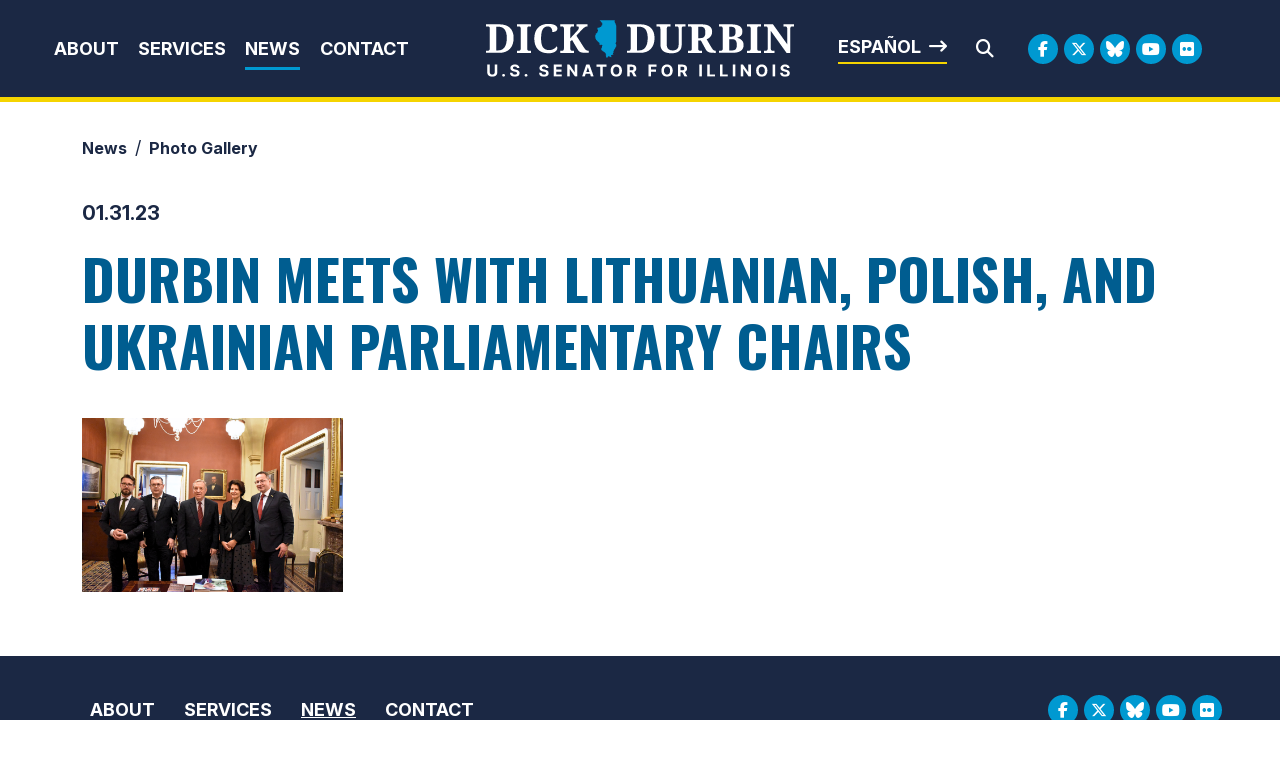

--- FILE ---
content_type: text/html;charset=UTF-8
request_url: https://www.durbin.senate.gov/newsroom/photos/durbin-meets-with-lithuanian-polish-and-ukrainian-parliamentary-chairs
body_size: 9060
content:

	
	
	
	
	
	
	
	
	


	


    
	

		
		

		



		
		
			 
		    	
			
		
		

		
		

		

		
		

		 
		 
		 	
		 
                

                    

		
        
		

		
			

			
		

		
		

		
		

		

		
    
	   
	
		
			
			
		

		
	
	
		
	
	
	
	



	


	
	





	
	
	

















<!DOCTYPE html>
<!--[if lt IE 7 ]><html lang="en" class="no-js ie ie6"> <![endif]-->
<!--[if IE 7 ]><html lang="en" class="no-js ie ie7"> <![endif]-->
<!--[if IE 8 ]><html lang="en" class="no-js ie ie8"> <![endif]-->
<!--[if IE 9 ]><html lang="en" class="no-js ie ie9"> <![endif]-->
<!--[if IE 10 ]><html lang="en" class="no-js ie ie10"> <![endif]-->
<!--[if IE 11 ]><html lang="en" class="no-js ie ie11"> <![endif]-->
<!--[if gt IE 11]><html lang="en" class="no-js ie"> <![endif]-->
<!--[if !(IE) ]><!-->
<html lang="en" class="no-js">
<!--<![endif]-->

	<head>
		<meta charset="UTF-8">
		<meta http-equiv="X-UA-Compatible" content="IE=edge,chrome=1">


		<meta name="viewport" content="width=device-width, initial-scale=1.0">

		

		
		

		<title>Gallery | Photo Gallery | News | U.S. Senator Dick Durbin of Illinois</title>

		
		
			<meta name="twitter:card" content="summary_large_image" />
		

		
		
			
		
		
			
		
		
		
		<meta name="twitter:title" content="Gallery | Photo Gallery | News | U.S. Senator Dick Durbin of Illinois" />
		


		
		
		
		

		


		
		
			
			

			
		

		

		
			<meta property="og:url" content="https://www.durbin.senate.gov/newsroom/photos/durbin-meets-with-lithuanian-polish-and-ukrainian-parliamentary-chairs" />
		

		
		
			<meta property="og:image" content="https://www.durbin.senate.gov/themes/durbin/images/sharelogo.jpg" />
			<meta name="twitter:image" content="https://www.durbin.senate.gov/themes/durbin/images/sharelogo.jpg" />
		

		
			
		
		
		
			<meta property="og:title" content="DURBIN MEETS WITH LITHUANIAN, POLISH, AND UKRAINIAN PARLIAMENTARY CHAIRS | U.S. Senator Dick Durbin of Illinois" />
			

		
			<meta property="og:description" content="The Official U.S. Senate website of Dick Durbin" />
			<meta name="twitter:description" content="The Official U.S. Senate website of Dick Durbin" />
		

		
		

		
	

	
		<link href="https://www.durbin.senate.gov/themes/durbin/images/favicon.ico" rel="Icon" type="image/x-icon"/>


<script src="/themes/default_v7/scripts/jquery.min.js"></script>
<script src="/themes/default_v7/includes/bootstrap/js/bootstrap.bundle.min.js"></script>
<script src="/themes/default_v7/scripts/jquery.html5-placeholder-shim.js"></script>



	<link rel="stylesheet" href="/themes/default_v7/includes/bootstrap/css/bootstrap.min.css">
	<link rel="stylesheet" href="/themes/default_v7/scripts/font-awesome/css/all.min.css">


		
		
				<link rel="stylesheet" href="/themes/durbin/styles/common.css?cachebuster=1739309436">
		





		<!--[if lte IE 6]>
			<link rel="stylesheet" href="http://universal-ie6-css.googlecode.com/files/ie6.1.1.css" media="screen, projection">
		<![endif]-->

		
		
			
				<link rel="stylesheet" href="/themes/default_v7/scripts/fancybox/jquery.fancybox.css?v=2.1.5">
			
		

		
		

		
		
		

		

	

<link rel="preconnect" href="https://fonts.googleapis.com">
<link rel="preconnect" href="https://fonts.gstatic.com" crossorigin>
<link href="https://fonts.googleapis.com/css2?family=Inter:ital,opsz,wght@0,14..32,100..900;1,14..32,100..900&family=Noto+Serif:ital,wght@0,100..900;1,100..900&family=Oswald:wght@200..700&display=swap" rel="stylesheet">

<script src="https://cdnjs.cloudflare.com/ajax/libs/gsap/3.11.5/gsap.min.js"></script>
<script src="https://cdnjs.cloudflare.com/ajax/libs/gsap/3.11.5/ScrollTrigger.min.js"></script>



<script type="text/javascript">
        function googleTranslateElementInit() {
            new google.translate.TranslateElement({pageLanguage: 'en'}, 'google_translate_element');
        }
    </script>
    <script src="https://translate.google.com/translate_a/element.js?cb=googleTranslateElementInit"></script>







	


	

	

	




    



	


		

		

		



	
	



</head>
<body  id="default" class="senatorx bg4  gallery ">
<a href="#aria-skip-nav" class="sr-only">Skip to content</a>




	


	


<!--googleoff: all-->

	<div class="modal fade" id="NavMobileModal">
	  <div class="modal-dialog modal-lg">
		<div class="modal-content">
			<div class="modal-header">
				<a  class="close rounded-circle shadow-sm" data-bs-dismiss="modal"><span aria-hidden="true"><i class="fas fa-times"></i></span><span class="sr-only">Close</span></a>
			  </div>
		  <div class="modal-body">
		   <ul class="nav nav-pills flex-column text-center" id="modal-nav">
			   
				
					<li  class="nav-item home">
						<a href="/">Home</a>
					</li>
				
					
						
						
						
						
						
							
							
							
							
						
						
							
								
							
							
							
								
							
								
							
								
							
								
							
							
						
				
					<li class="nav-item dropdown no-descriptions">  
					<span class="topnavitems">
						<a href="https://www.durbin.senate.gov/about" >About</a>
						<a alt="Toggle for About" class="btn btn-toggle-dropdown" aria-expanded="false" data-bs-toggle="dropdown" data-bs-target="#nav42F5F5FC-4040-F985-52CD-26CBD5B79056"><i class="fa-solid fa-circle-plus"></i></a>
					</span>
						
							
								

		
		
			
			
			
			
			
				
					
						<ul class="dropdown-menu collapse" id="nav42F5F5FC-4040-F985-52CD-26CBD5B79056" data-bs-parent="#modal-nav">
					
					
					
					
						
						
						
						
						
						
								
								
						
						<li class="">
							
							<a href="https://www.durbin.senate.gov/about-dick-durbin">About Dick Durbin </a>
							

		
		
			
			
			
			
			
		

		

		
						</li>
					
					
						
						
						
						
						
						
								
								
						
						<li class="">
							
							<a href="https://www.durbin.senate.gov/about/committees-assignments">Committee Assignments </a>
							

		
		
			
			
			
			
			
		

		

		
						</li>
					
					
						
						
						
						
						
						
								
								
						
						<li class="">
							
							<a href="https://www.durbin.senate.gov/about/illinois">About Illinois </a>
							

		
		
			
			
			
			
			
		

		

		
						</li>
					
					
						
						
						
						
						
						
								
								
						
						<li class="">
							
							<a href="https://www.durbin.senate.gov/issues-landing">Issues </a>
							

		
		
			
			
			
			
			
		

		

		
						</li>
					

					
						</ul>
					
				
			
		

		

		
	
							
						
					</li>
					
				
					
						
						
						
						
						
							
							
							
							
						
						
							
								
							
							
							
								
									
									
							
						
				
					<li class="nav-item dropdown ">  
					<span class="topnavitems">
						<a href="https://www.durbin.senate.gov/help/" >Services</a>
						<a alt="Toggle for Services" class="btn btn-toggle-dropdown" aria-expanded="false" data-bs-toggle="dropdown" data-bs-target="#nav43191D77-4040-F985-52CD-E657F9F39B3B"><i class="fa-solid fa-circle-plus"></i></a>
					</span>
						
							
								

		
		
			
			
			
			
			
				
					
						<ul class="dropdown-menu collapse" id="nav43191D77-4040-F985-52CD-E657F9F39B3B" data-bs-parent="#modal-nav">
					
					
					
					
						
						
						
						
						
						
								
								
						
						<li class="">
							
							<a href="https://www.durbin.senate.gov/help/services">Federal Agency Assistance </a>
							

		
		
			
			
			
			
			
		

		

		
						</li>
					
					
						
						
						
						
						
						
								
								
						
						<li class="">
							
							<a href="https://www.durbin.senate.gov/help/scheduling-requests">Scheduling Request </a>
							

		
		
			
			
			
			
			
		

		

		
						</li>
					
					
						
						
						
						
						
						
								
								
						
						<li class="">
							
							<a href="https://www.durbin.senate.gov/help/academy/">Academy Nominations </a>
							

		
		
			
			
			
			
			
		

		

		
						</li>
					
					
						
						
						
						
						
						
								
								
						
						<li class="">
							
							<a href="https://www.durbin.senate.gov/help/internships">Internships </a>
							

		
		
			
			
			
			
			
		

		

		
						</li>
					
					
						
						
						
						
						
						
								
								
						
						<li class="">
							
							<a href="https://www.durbin.senate.gov/help/request-a-flag">Flag Requests </a>
							

		
		
			
			
			
			
			
		

		

		
						</li>
					
					
						
						
						
						
						
						
								
								
						
						<li class="">
							
							<a href="https://www.durbin.senate.gov/help/visiting">Visit Washington, D.C. </a>
							

		
		
			
			
			
			
			
		

		

		
						</li>
					
					
						
						
						
						
						
						
								
								
						
						<li class="">
							
							<a href="https://www.durbin.senate.gov/help/more">More </a>
							

		
		
			
			
			
			
			
		

		

		
						</li>
					
					
						
						
						
						
						
						
								
								
						
						<li class="">
							
							<a href="https://www.durbin.senate.gov/issues/fy26-congressionally-directed-spending-disclosures">FY26 Congressionally Directed Spending Disclosures </a>
							

		
		
			
			
			
			
			
		

		

		
						</li>
					

					
						</ul>
					
				
			
		

		

		
	
							
						
					</li>
					
				
					
						
						
						
							
						
						
						
							
								
							
							
							
							
						
						
							
								
							
							
							
								
							
								
							
								
							
							
						
				
					<li class="nav-item selected dropdown no-descriptions">  
					<span class="topnavitems">
						<a href="https://www.durbin.senate.gov/newsroom" >News</a>
						<a alt="Toggle for News" class="btn btn-toggle-dropdown" aria-expanded="false" data-bs-toggle="dropdown" data-bs-target="#nav866992C0-4040-F985-52CD-2B81ACE8C0D1"><i class="fa-solid fa-circle-plus"></i></a>
					</span>
						
							
								

		
		
			
			
			
			
			
				
					
						<ul class="dropdown-menu collapse" id="nav866992C0-4040-F985-52CD-2B81ACE8C0D1" data-bs-parent="#modal-nav">
					
					
					
					
						
						
						
						
						
						
								
								
						
						<li class="">
							
							<a href="https://www.durbin.senate.gov/newsroom/press-releases">Press Releases </a>
							

		
		
			
			
			
			
			
		

		

		
						</li>
					
					
						
						
						
						
						
						
								
								
						
						<li class="highlight">
							
							<a href="https://www.durbin.senate.gov/newsroom/photos">Photo Gallery </a>
							

		
		
			
			
			
			
			
		

		

		
						</li>
					
					
						
						
						
						
						
						
								
								
						
						<li class="">
							
							<a href="https://www.durbin.senate.gov/newsroom/video">Video Gallery </a>
							

		
		
			
			
			
			
			
		

		

		
						</li>
					

					
						</ul>
					
				
			
		

		

		
	
							
						
					</li>
					
				
					
						
						
						
						
						
						
							
							
							
							
						
				
					<li class="nav-item no-descriptions">  
					<span class="topnavitems">
						<a href="https://www.durbin.senate.gov/contact/" >Contact</a>
						<a alt="Toggle for Contact" class="btn btn-toggle-dropdown" aria-expanded="false" data-bs-toggle="dropdown" data-bs-target="#nav96AC3827-4040-F985-52CD-D5B6C988CE02"><i class="fa-solid fa-circle-plus"></i></a>
					</span>
						
					</li>
					
				
					
				
					
				
					
				
					
				
					
				
				
			</ul>
		  </div>
		</div>
	  </div>
	</div>

	<script>
		document.addEventListener('DOMContentLoaded', function () {
			var toggleButtons = document.querySelectorAll('.btn-toggle-dropdown');
		
			toggleButtons.forEach(function(toggleButton) {
				var dropdownMenuId = toggleButton.getAttribute('data-bs-target');
				var dropdownMenu = document.querySelector(dropdownMenuId);
		
				toggleButton.addEventListener('click', function () {
					var isExpanded = toggleButton.getAttribute('aria-expanded') === 'true';
					toggleButton.setAttribute('aria-expanded', !isExpanded);
					toggleButton.querySelector('i').className = isExpanded ? 'fa-solid fa-circle-plus' : 'fa-solid fa-circle-minus';
					$(dropdownMenu).collapse('toggle'); // Use Bootstrap's collapse plugin
				});
			});

		});
		</script>
	
	
	<div class="modal fade" id="SearchModal">
	
		<div class="modal-dialog modal-lg">
			<div class="modal-content">
				<div class="modal-header">
					<a  class="close rounded-circle shadow-sm" data-bs-dismiss="modal"><span aria-hidden="true"><i class="fas fa-times"></i></span><span class="sr-only">Close</span></a>
				  </div>
			
				<div class="modal-body">
					<div id="searchpopup">
						
						
						
						
						
						
						
						
						
						
						
						
						
						
						
						
						
						
						
						
						
						
						
						
						
						
						
						
						
						
						
						<form aria-label="search field" id="sitesearchmodal" role="search" method="get" action="/search" class="pull-right form-inline">
							<label for="search-fieldmodal" style="text-indent:-9000px;display:none;">Mobile Site Search</label>
							<input type="search" id="search-fieldmodal" name="q" placeholder="Search">
							<input type="hidden" name="access" value="p" />
							<input type="hidden" name="as_dt" value="i" />
							<input type="hidden" name="as_epq" value="" />
							<input type="hidden" name="as_eq" value="" />
							<input type="hidden" name="as_lq" value="" />
							<input type="hidden" name="as_occt" value="any" />
							<input type="hidden" name="as_oq" value="" />
							<input type="hidden" name="as_q" value="" />
							<input type="hidden" name="as_sitesearch" value="" />
							<input type="hidden" name="client" value="" />
							<input type="hidden" name="sntsp" value="0" />
							<input type="hidden" name="filter" value="0" />
							<input type="hidden" name="getfields" value="" />
							<input type="hidden" name="lr" value="" />
							<input type="hidden" name="num" value="15" />
							<input type="hidden" name="numgm" value="3" />
							<input type="hidden" name="oe" value="UTF8" />
							<input type="hidden" name="output" value="xml_no_dtd" />
							<input type="hidden" name="partialfields" value="" />
							<input type="hidden" name="proxycustom" value="" />
							<input type="hidden" name="proxyreload" value="0" />
							<input type="hidden" name="proxystylesheet" value="default_frontend" />
							<input type="hidden" name="requiredfields" value="" />
							<input type="hidden" name="sitesearch" value="" />
							<input type="hidden" name="sort" value="date:D:S:d1" />
							<input type="hidden" name="start" value="0" />
							<input type="hidden" name="ud" value="1" />
							<button aria-label="search" type="submit"><span class="search">SEARCH</span></button>
						</form>
					</div>
				</div>
			</div>
		</div>
	</div>







	<div id="header" class="interior">

		<div id="siteheader">
				<div  class="header-holder">
			
					<div class="header-nav-holder">
						<div class="nav-hold right-slide-search inline-item">
							<!--googleoff: all-->





<div class="navbar">
		<nav aria-label="Main Desktop Menu">
       <ul class="nav nav-pills nav-justified hidden-xs hidden-sm hidden-xxs" id="main-nav">
       	
				
				
					
						
						
						
						
						
							
							
							
							
						
						
							
								
							
							
							
								
							
								
							
								
							
								
							
							
						
					<li class="dropdown no-descriptions">  <a href="https://www.durbin.senate.gov/about" >About</a>
						
							
								

		
		
			
			
			
			
			
				
					
						<ul class="dropdown-menu collapse" id="nav42F5F5FC-4040-F985-52CD-26CBD5B79056" data-bs-parent="#modal-nav">
					
					
					
					
						
						
						
						
						
						
								
								
						
						<li class="">
							
							<a href="https://www.durbin.senate.gov/about-dick-durbin">About Dick Durbin </a>
							

		
		
			
			
			
			
			
		

		

		
						</li>
					
					
						
						
						
						
						
						
								
								
						
						<li class="">
							
							<a href="https://www.durbin.senate.gov/about/committees-assignments">Committee Assignments </a>
							

		
		
			
			
			
			
			
		

		

		
						</li>
					
					
						
						
						
						
						
						
								
								
						
						<li class="">
							
							<a href="https://www.durbin.senate.gov/about/illinois">About Illinois </a>
							

		
		
			
			
			
			
			
		

		

		
						</li>
					
					
						
						
						
						
						
						
								
								
						
						<li class="">
							
							<a href="https://www.durbin.senate.gov/issues-landing">Issues </a>
							

		
		
			
			
			
			
			
		

		

		
						</li>
					

					
						</ul>
					
				
			
		

		

		
	
							
						
					</li>
					
				
					
						
						
						
						
						
							
							
							
							
						
						
							
								
							
							
							
								
									
									
							
						
					<li class="dropdown multiple-descriptions">  <a href="https://www.durbin.senate.gov/help/" >Services</a>
						
							
								

		
		
			
			
			
			
			
				
					
						<ul class="dropdown-menu collapse" id="nav43191D77-4040-F985-52CD-E657F9F39B3B" data-bs-parent="#modal-nav">
					
					
					
					
						
						
						
						
						
						
								
								
						
						<li class="">
							
							<a href="https://www.durbin.senate.gov/help/services">Federal Agency Assistance </a>
							

		
		
			
			
			
			
			
		

		

		
						</li>
					
					
						
						
						
						
						
						
								
								
						
						<li class="">
							
							<a href="https://www.durbin.senate.gov/help/scheduling-requests">Scheduling Request </a>
							

		
		
			
			
			
			
			
		

		

		
						</li>
					
					
						
						
						
						
						
						
								
								
						
						<li class="">
							
							<a href="https://www.durbin.senate.gov/help/academy/">Academy Nominations </a>
							

		
		
			
			
			
			
			
		

		

		
						</li>
					
					
						
						
						
						
						
						
								
								
						
						<li class="">
							
							<a href="https://www.durbin.senate.gov/help/internships">Internships </a>
							

		
		
			
			
			
			
			
		

		

		
						</li>
					
					
						
						
						
						
						
						
								
								
						
						<li class="">
							
							<a href="https://www.durbin.senate.gov/help/request-a-flag">Flag Requests </a>
							

		
		
			
			
			
			
			
		

		

		
						</li>
					
					
						
						
						
						
						
						
								
								
						
						<li class="">
							
							<a href="https://www.durbin.senate.gov/help/visiting">Visit Washington, D.C. </a>
							

		
		
			
			
			
			
			
		

		

		
						</li>
					
					
						
						
						
						
						
						
								
								
						
						<li class="">
							
							<a href="https://www.durbin.senate.gov/help/more">More </a>
							

		
		
			
			
			
			
			
		

		

		
						</li>
					
					
						
						
						
						
						
						
								
								
						
						<li class="">
							
							<a href="https://www.durbin.senate.gov/issues/fy26-congressionally-directed-spending-disclosures">FY26 Congressionally Directed Spending Disclosures </a>
							

		
		
			
			
			
			
			
		

		

		
						</li>
					

					
						</ul>
					
				
			
		

		

		
	
							
						
					</li>
					
				
					
						
						
						
							
						
						
						
							
								
							
							
							
							
						
						
							
								
							
							
							
								
							
								
							
								
							
							
						
					<li class="selected dropdown no-descriptions">  <a href="https://www.durbin.senate.gov/newsroom" >News</a>
						
							
								

		
		
			
			
			
			
			
				
					
						<ul class="dropdown-menu collapse" id="nav866992C0-4040-F985-52CD-2B81ACE8C0D1" data-bs-parent="#modal-nav">
					
					
					
					
						
						
						
						
						
						
								
								
						
						<li class="">
							
							<a href="https://www.durbin.senate.gov/newsroom/press-releases">Press Releases </a>
							

		
		
			
			
			
			
			
		

		

		
						</li>
					
					
						
						
						
						
						
						
								
								
						
						<li class="highlight">
							
							<a href="https://www.durbin.senate.gov/newsroom/photos">Photo Gallery </a>
							

		
		
			
			
			
			
			
		

		

		
						</li>
					
					
						
						
						
						
						
						
								
								
						
						<li class="">
							
							<a href="https://www.durbin.senate.gov/newsroom/video">Video Gallery </a>
							

		
		
			
			
			
			
			
		

		

		
						</li>
					

					
						</ul>
					
				
			
		

		

		
	
							
						
					</li>
					
				
					
						
						
						
						
						
						
							
							
							
							
						
					<li class="no-descriptions">  <a href="https://www.durbin.senate.gov/contact/" >Contact</a>
						
					</li>
					
				
					
				
					
				
					
				
					
				
					
				
				
			</ul>
		</nav>

		
		<a class="togglemenu hidden-md hidden-lg" data-bs-toggle="modal" data-bs-target="#NavMobileModal">

			<i class="fas fa-bars"></i>
			<span class="hidden">MENU</span>

		</a>
	</div>

<!--googleon: all-->

						</div>

						<div class="logo-holder">
							<a href = "/" class = "logo-hold top-left inline-item" >
								<h1 class="sr-only">Senator Dick Durbin</h1>
								<img alt="Header internal site logo" id="homelogo" class = "top-logo" src = "/themes/durbin/images/logo.svg">
							</a>
						</div>
							
						<div class="right-holder">
							<div class="esbutton">
								<a href="#" id="translateButton" class="textarrow spanish" onclick="translatePage()">Español</a>
							</div>
							<div class = "searchbar">
								<a class="srchbutton hidden-xs hidden-sm hidden-xxs">
    <i class="searchbutton fas fa-search"></i>
</a>
<a class="srchbuttonmodal hidden-md hidden-lg" data-bs-toggle="modal" data-bs-target="#SearchModal">
    <i class="fas fa-search"></i>
    <span class="hidden">Modal Search Button</span>
</a>
<div id="search">
    
    
    
    
    
    
    
    
    
    
    
    
    
    
    
    
    
    
    
    
    
    
    
    
    
    
    
    
    
    
    
    <form id="sitesearch" role="search" method="get" action="/search" class="form-inline">
        <label for="search-field" style="text-indent:-9000px;">Mobile Site Search</label>
        <input type="search" id="search-field" name="q" placeholder="Search">
        <input type="hidden" name="access" value="p" />
        <input type="hidden" name="as_dt" value="i" />
        <input type="hidden" name="as_epq" value="" />
        <input type="hidden" name="as_eq" value="" />
        <input type="hidden" name="as_lq" value="" />
        <input type="hidden" name="as_occt" value="any" />
        <input type="hidden" name="as_oq" value="" />
        <input type="hidden" name="as_q" value="" />
        <input type="hidden" name="as_sitesearch" value="" />
        <input type="hidden" name="client" value="" />
        <input type="hidden" name="sntsp" value="0" />
        <input type="hidden" name="filter" value="0" />
        <input type="hidden" name="getfields" value="" />
        <input type="hidden" name="lr" value="" />
        <input type="hidden" name="num" value="15" />
        <input type="hidden" name="numgm" value="3" />
        <input type="hidden" name="oe" value="UTF8" />
        <input type="hidden" name="output" value="xml_no_dtd" />
        <input type="hidden" name="partialfields" value="" />
        <input type="hidden" name="proxycustom" value="" />
        <input type="hidden" name="proxyreload" value="0" />
        <input type="hidden" name="proxystylesheet" value="default_frontend" />
        <input type="hidden" name="requiredfields" value="" />
        <input type="hidden" name="sitesearch" value="" />
        <input type="hidden" name="sort" value="date:D:S:d1" />
        <input type="hidden" name="start" value="0" />
        <input type="hidden" name="ud" value="1" />
        <button type="submit" aria-label="Submit Search">
            <i class="fas fa-search"></i><span class="sr-only">Submit Search</span>
        </button>
        <a class="closesearch hidden-xs hidden-sm hidden-xxs">
            <i class="searchbutton fas fa-times"></i>
        </a>
    </form>
</div>
<script type="text/javascript">
    $( ".srchbutton" ).click(function(e) {

        // NOTE: sometimes the search body page has an id of search; so we specifically target the div
        $( "div#search" ).toggleClass( "showme" );

        if ($( "div#search" ).hasClass( "showme" )){
        //	$( ".nav" ).addClass('fade-out');
            $( ".togglemenu" ).fadeOut( 0 );
            $( "div#search #sitesearch #search-field").focus();
        }else{
            //$( ".nav" ).removeClass('fade-out')
            $( ".togglemenu" ).delay( 300 ).fadeIn( 300 );
        };
       
    });

    $( ".closesearch" ).click(function(e) {
        $( "div#search" ).removeClass( "showme" );
    });
</script>
							</div>
							<div class = "social__links social__links--top">
									<ul class = "social-list list-inline list-unstyled">
  <li class = "list-inline-item"><a class="facebook" aria-label="Facebook Logo" href= "https://www.facebook.com/SenatorDurbin" target = "_blank"><i class="fa-brands fa-facebook-f"></i><span class="hidden">Facebook Logo</span></a></li>
  <li class = "list-inline-item"><a class="twitter" aria-label="Twitter Logo" href= "https://twitter.com/SenatorDurbin" target = "_blank"><i class="fa-brands fa-x-twitter"></i><span class="hidden">Twitter Logo</span></a></li>
  <li class = "list-inline-item"><a class="flickr" href = "https://bsky.app/profile/durbin.senate.gov" target = "_blank"><i class="fa-brands fa-bluesky"></i></i><span class="hidden">Bluesky Logo</span></a></li>
  <li class = "list-inline-item"><a class="youtube" aria-label="Youtube Logo" href= "https://www.youtube.com/user/SenatorDurbin" target = "_blank"><i class="fa-brands fa-youtube"></i></i><span class="hidden">Youtube Logo</span></a></li>
  
   <li class = "list-inline-item"><a class="flickr" href = "https://www.flickr.com/photos/senatordurbin/" target = "_blank"><i class="fa-brands fa-flickr"></i></i><span class="hidden">Flickr Logo</span></a></li>
</ul>
							</div>
						</div>
					</div>
				</div>
		</div>
		

<div id="google_translate_element" style="display:none;"></div>
<script>
    function translatePage() {
        const selectField = document.querySelector('.goog-te-combo');
        if (selectField) {
            selectField.value = 'es'; // Replace 'es' with the desired language code (e.g., 'fr' for French)
            selectField.dispatchEvent(new Event('change'));
        }
    }
</script>
</div>


<div id="aria-skip-nav"></div>








	



	
	<div id="content" role="main">







	

	
	
		
		
	













	
	<div class="container" id="main_container">
	







<div class='breadcrumb' role='region' aria-label='Breadcrumbs' id='breadcrumb'><div class='breadcrumb__holder--list list-inline'><div class='breadcrumb__holder--listitem list-inline-item'><a href='https://www.durbin.senate.gov/'>Home</a></div><div class='breadcrumb__holder--listitem list-inline-item'><a href='https://www.durbin.senate.gov/newsroom'>News</a></div><div class='breadcrumb__holder--listitem list-inline-item'><a href='https://www.durbin.senate.gov/newsroom/photos'>Photo Gallery</a></div></div></div>



	




<div class="one_column row">


	
	




	

	<div class="clearfix col-md-12" id="main_column">

	<div id="newscontent" class="article">
		<div id="photos">
			
				<span class="date black">01.31.23</span>
				<h1 class="main_page_title">DURBIN MEETS WITH LITHUANIAN, POLISH, AND UKRAINIAN PARLIAMENTARY CHAIRS</h1>
			


				
				<div id="gallery" class="photos">
					
						<ul class="list-unstyled  row">
							
								<li class="col-md-3 col-sm-6">
									
									
									<a href="https://www.durbin.senate.gov/imo/media/image/galleries/637614aa-bd3b-e4a2-5bc9-9f0a96a5e783/DSC_0134 - Edited.png"  data-fancybox-group="thumb" title=""  class="fancybox-thumbs imghold">
										<img src="https://www.durbin.senate.gov/imo/media/image/galleries/637614aa-bd3b-e4a2-5bc9-9f0a96a5e783/DSC_0134 - Edited.png" alt="" title="" class="image_square">
									</a>
								</li>
							
						</ul>
					

					<script type="text/template" class="deferred-script">
						$(window).load(function(){
							$(".image_square").each(function(){
								var $this = $(this);

								if ($this.width() > $this.height()) {
									$this.addClass("short");
								} else {
									$this.addClass("tall");
								}
							});
						});
					</script>
					<script type="text/template" class="deferred-script">


								var $container = $('#gallery ul');
								// initialize Masonry after all images have loaded
								$container.imagesLoaded( function() {
									$container.masonry();
								});







								$(document).ready(function() {

									$('.fancybox-thumbs').fancybox({
										prevEffect : 'none',
										nextEffect : 'none',
										padding : '0',
										closeBtn  : true,
										arrows    : true,
										nextClick : false
									});

								});
							</script>
				</div>
			</div>
		</div>

</div>
<script type="text/template" class="deferred-script">
$(document).ready(function() {

	$('.fancybox-thumbs').fancybox({
		prevEffect : 'none',
		nextEffect : 'none',
		padding : '0',
		closeBtn  : true,
		arrows    : true,
		nextClick : false
	});

});
</script>







</div>


</div>
</div>


<script>

	window.refreshScrollTriggers = () => {
	ScrollTrigger.getAll().forEach(t => t.refresh());
	};


if (typeof window.makeStickyHeader !== 'function') {
window.makeStickyHeader = function (containerProp) {
	var siteHeader = $('#siteheader');
	
	var isHome = false;

	


	ScrollTrigger.defaults({
		// uncomment to see debug markers
		//markers: true
	});


// Pin SiteHeader when it hits the top of the viewport
if (siteHeader) {
		var stickyHeader = ScrollTrigger.create({
			id: 'SiteHeader', // creates .pin-spacer-SiteHeader which we target in _SiteHeader.scss
			trigger: siteHeader,
			endTrigger: 'html',
			start: 'top top-=1',
			end: 'bottom top',
			pin: true,
			pinSpacing: false,
			// pinReparent: isHome,
			onToggle: function (state) {
				var isActive = state.isActive;
				setTimeout(() => {
					(isActive) ? $('#header').addClass('scrolling').removeClass('topped') : $('#header').removeClass('scrolling').addClass('topped')
					
				}, 100);
			}
		})
	}


}
}

$(function () {
window.makeStickyHeader();

});



$(".halfbold").each(function() {
    var get_text = $(this).text();
    var splitT = get_text.split(" ");
    var halfIndex = Math.round(splitT.length / 3);
    var newText = '';
    for(var i = 0; i < splitT.length; i++) {
        if(i == halfIndex) {
            newText += '<span class="boldtext">';
        }
        newText += splitT[i] + " ";
    }
    newText += '</span>';
    $(this).html(newText);
});



$(window).scroll(function() {
	


	var scrolling_position = $(window).scrollTop() + 100
    var window_height = $(window).height()
    
    $(".sectionanimate").each(function(){
      var product_position = $(this).position().top
      if(product_position <= scrolling_position + window_height)
        $(this).addClass("showingthis")
    });

});

	$( window ).load(function() {
		
		var mainbody = $("#content").height();
		var mainwindow = $(window).height();
		if (mainbody < mainwindow){
			$( "#content" ).css( "min-height", mainwindow - 210 );
		}
	});


	$(document).ready(function() {
	
	setTimeout(function(){
		$('.ghost').each(function(i){
			var button = $(this);
				setTimeout(function() {
				button.toggleClass('boo', !button.hasClass('boo'));
			}, 300*i);
		});
	}, 400);
	
	
	setTimeout(function(){
		$('.buttonslide').each(function(i){
			var button = $(this);
				setTimeout(function() {
				button.toggleClass('slideup', !button.hasClass('slideup'));
			}, 300*i);
		});
	}, 400);
	
	setTimeout(function(){
		$('.textslide').each(function(i){
			var button = $(this);
				setTimeout(function() {
				button.toggleClass('slideright', !button.hasClass('slideright'));
			}, 300*i);
		});
	}, 200);

	setTimeout(function(){
		$('.textslideup').each(function(i){
			var button = $(this);
				setTimeout(function() {
				button.toggleClass('slidetop', !button.hasClass('slidetop'));
			}, 0*i);
		});
	}, 0);
		ScrollTrigger.refresh();
	});





	setTimeout(function(){
		$('.delay').each(function(i){
			var item = $(this);
				setTimeout(function() {
				item.toggleClass('animate', !item.hasClass('animate'));
			}, 300*i);
		});
	}, 600);


	(function($, window) {
        var adjustAnchor = function() {

            var $anchor = $(':target'),
                    fixedElementHeight = -200;

            if ($anchor.length > 0) {

                $('html, body')
                    .stop()
                    .animate({
                        scrollTop: $anchor.offset().top + fixedElementHeight
                    },-200);

            }

        };

        $(window).on('hashchange load', function() {
            adjustAnchor();
        });

    })(jQuery, window);

$('body').on('formLoaded', function() { 
	window.refreshScrollTriggers();
	
});

$(".amend-form-container form").submit(function(){
	$$('.formtext-top').addClass('hide-on-submit');
})


</script>

<footer class="footer text-center">
	<div class="container">
		<div class="footerstyles">
			<div class="leftside row justify-content-between align-items-center">
	
				<div class="footer-nodes col-lg-10 align-self-center">

					<ul class="list-unstyled list-inline inline-item">
				
					
					

						
							
							
							
							<li class="list-inline-item">  
								<a class="footer-link"  href="https://www.durbin.senate.gov/about">About</a>
							
							</li>
						
						
					

						
							
							
							
							<li class="list-inline-item">  
								<a class="footer-link"  href="https://www.durbin.senate.gov/help/">Services</a>
							
							</li>
						
						
					

						
							
							
							
								
							
							<li class="list-inline-item selected">  
								<a class="footer-link"  href="https://www.durbin.senate.gov/newsroom">News</a>
							
							</li>
						
						
					

						
							
							
							
							<li class="list-inline-item">  
								<a class="footer-link"  href="https://www.durbin.senate.gov/contact/">Contact</a>
							
							</li>
						
						
					

						
					

						
					

						
					

						
					

						
					
					
				</ul>
			
			
		</div>
			<div class="footersocial col-lg-2">
			
				<div class="inline-item social__links social__links--bottom">
					<ul class = "social-list list-inline list-unstyled">
  <li class = "list-inline-item"><a class="facebook" aria-label="Facebook Logo" href= "https://www.facebook.com/SenatorDurbin" target = "_blank"><i class="fa-brands fa-facebook-f"></i><span class="hidden">Facebook Logo</span></a></li>
  <li class = "list-inline-item"><a class="twitter" aria-label="Twitter Logo" href= "https://twitter.com/SenatorDurbin" target = "_blank"><i class="fa-brands fa-x-twitter"></i><span class="hidden">Twitter Logo</span></a></li>
  <li class = "list-inline-item"><a class="flickr" href = "https://bsky.app/profile/durbin.senate.gov" target = "_blank"><i class="fa-brands fa-bluesky"></i></i><span class="hidden">Bluesky Logo</span></a></li>
  <li class = "list-inline-item"><a class="youtube" aria-label="Youtube Logo" href= "https://www.youtube.com/user/SenatorDurbin" target = "_blank"><i class="fa-brands fa-youtube"></i></i><span class="hidden">Youtube Logo</span></a></li>
  
   <li class = "list-inline-item"><a class="flickr" href = "https://www.flickr.com/photos/senatordurbin/" target = "_blank"><i class="fa-brands fa-flickr"></i></i><span class="hidden">Flickr Logo</span></a></li>
</ul>
				</div>
			</div>
		</div>
		
	</div>

	
</footer>

	





	<!--- CUSTOM CODE FOOTER --->


<!--- Google Analytics --->
<!-- Google tag (gtag.js) -->
<script async src="https://www.googletagmanager.com/gtag/js?id=G-47TL4RNSJF"></script>
<script>
 window.dataLayer = window.dataLayer || [];
 function gtag(){dataLayer.push(arguments);}
 gtag('js', new Date());

 gtag('config', 'G-47TL4RNSJF');
</script>

<!--- Adobe --->
<script src="https://assets.adobedtm.com/566dc2d26e4f/f8d2f26c1eac/launch-3a705652822d.min.js"></script>

<!--- END CUSTOM CODE FOOTER --->




<script src="//platform.twitter.com/widgets.js"></script>
<script src="/scripts/vendor/orientation.js?cachebuster=1422459820" defer></script>
<script src="/scripts/vendor/modernizr/modernizr.js?cachebuster=1422459753" defer></script>
<script src="/scripts/vendor/selectivizr/selectivizr.js?cachebuster=1422459536" defer></script>
<script src="/themes/default_v7/scripts/global.js" defer></script>

<script src="/scripts/vendor/mootools/mootools.js?cachebuster=1732229017" defer></script>
<script src="/scripts/vendor/mootools/mootools-more.js?cachebuster=1732229017" defer></script>



<script type="text/template" class="deferred-script">
	// fix for bootstrap tooltip hide/mootools hide collision
	$$('form input,form select,form textarea, input, .nav-tabs li a').each(function(item) { if (typeof item.hide == 'function') { item.hide = null; } });
	Element.implement({
		'slide': function(how, mode){
			return this;
		}
	});
</script>





<script>
	window.top['site_path'] = "637614AA-BD3B-E4A2-5BC9-9F0A96A5E783";

	

    var application = {
        "config": {
            "tinymce": {
                "plugins": {
                    "selectvideo": {
                        "player": "jwplayer", // should be set to "legacy" or "jwplayer" currently
                        "youtube": true, // set to true to write the youtube tags for youtube videos
                        "width": "100%", // set width and height on the containing element
                        "height": "100%",
                        "tracking": true
                    }
                }
            }
        },
        "fn": { // deprecated mootools 1.2 stuff that we'll probably still use once we upgrade fully to 1.3
            "defined": function(obj) {
                return (obj != undefined);
            },
            "check": function(obj) {
                return !!(obj || obj === 0);
            }
        },
        "form": {
        	"captchaSiteKey": "",
            "processed": null
			
			
			
        },
        "friendly_urls": true,
        "map": {
            "width": "100%", // set width and height on the containing element
            "height": "100%"
        },
        "siteroot": "https://www.durbin.senate.gov/",
        "theme": "durbin",
        "webroot": "https://www.durbin.senate.gov/"
		
			, "defaultTheme": "default_v7"
		
    };

	var yt_players = [];
	function onYouTubePlayerAPIReady() {
		var carousel = $('.carousel');

		if (carousel.length > 0) {
			carousel.on('slide', function() {
				if (typeof yt_players != 'undefined' && yt_players.constructor === Array && yt_players.length > 0) {
					yt_players.each(function(current) {
						if (application.fn.check(current.player) && typeof current.player.pauseVideo != 'undefined') {
							current.player.pauseVideo();
						}
					});
				}
			});
			//$('.carousel').carousel('cycle');
		}
		Array.each(yt_players, function(video) {
			video.target.innerHTML = "";
			video.player = new YT.Player(video.target, {
				width: video.width,
				height: video.height,
				videoId: video.id,
				playerVars: {
		            controls: 1,
		            showinfo: 0 ,
		            modestbranding: 1,
		            wmode: "transparent"
		        },
				events: {
					'onStateChange': function(event) {
						if (event.data == YT.PlayerState.PLAYING) {
							if (typeof _gaq != 'undefined') { _gaq.push(['_trackEvent', 'Video', 'Play', video.title ]); }
							//$('.carousel').carousel('pause');
							carousel.each(function(index) {
								$(this).carousel('pause');
							});
						} else if (event.data == YT.PlayerState.PAUSED) {
							//if (typeof _gaq != 'undefined') {  _gaq.push(['_trackEvent', 'Video', 'Pause', video.title ]); }
							//$('.carousel').carousel('cycle');
						} else if (event.data == YT.PlayerState.ENDED) {
							if (typeof _gaq != 'undefined') { _gaq.push(['_trackEvent', 'Video', 'Complete', video.title ]); }
							//carousel.carousel('cycle');
							carousel.each(function(index) {
								$(this).carousel('cycle');

							});
						}
					}
				}
			});
		});


	}

	$(function() {
		var tag = document.createElement('script');
		tag.src = "//www.youtube.com/player_api";
		var firstScriptTag = document.getElementsByTagName('script')[0];
		firstScriptTag.parentNode.insertBefore(tag, firstScriptTag);
	});

	function returnfalse() { return false }
</script>






  






<!--[if lt IE 9]>
	<script src="/scripts/polyfills/jquery.backgroundSize.js" type="text/javascript"></script>
	<script type="text/javascript">
		$(function() {
			$('.bg-fix').css({'background-size': 'cover'});
		});
	</script>
<![endif]-->

<script>
	$(function() {
		$('a').each(function() {
			var $this = $(this);
			var newWin = $this.hasClass('new-win');
			var senExit = $this.hasClass('sen-exit');
			if (newWin === true || senExit === true) {
				var href = $this.attr('href');
				if (typeof href !== 'undefined' && href !== '') {
					if (href.indexOf('javascript:') === -1 && href.charAt(0) !== '#') {
						var uri = (senExit === true) ? '' + encodeURIComponent(href) : href;

						$this.click(function(e) {
							e.preventDefault();
							window.open(uri);
						});
					}
				}
			}
		});
	});
</script>



	
		<script src="/themes/default_v7/scripts/fancybox/jquery.fancybox.js?v=2.1.5"></script>
	
		<script src="/themes/default_v7/scripts/imagesloaded.js"></script>
	
		<script src="/themes/default_v7/scripts/masonry.js"></script>
	

<script type="text/javascript">
    /* moved to mootools below; window.addEvent("domready", function() {
        $$("script.deferred-script").each(function(script) {
            Browser.exec((Browser.ie) ? script.innerHTML : script.get("text"));
        });
    });*/

	$(function() {
		$("script.deferred-script").each(function() {
			var text = $(this).text();
			if (window.execScript){
				window.execScript(text);
			} else {
				var script = document.createElement('script');
				script.setAttribute('type', 'text/javascript');
				script.text = text;
				document.head.appendChild(script);
				document.head.removeChild(script);
			}
		});
	});
</script>



</body>
</html>


    
	